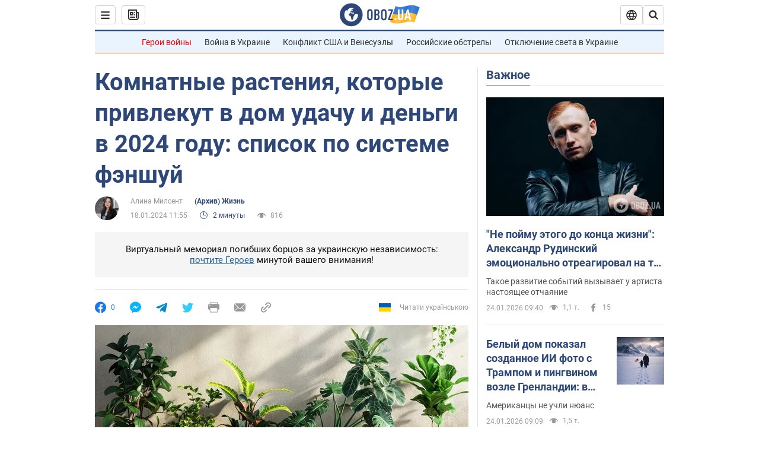

--- FILE ---
content_type: application/x-javascript; charset=utf-8
request_url: https://servicer.idealmedia.io/1418748/1?nocmp=1&sessionId=69748661-159bc&sessionPage=1&sessionNumberWeek=1&sessionNumber=1&scale_metric_1=64.00&scale_metric_2=256.00&scale_metric_3=100.00&cbuster=1769244257392967076392&pvid=32645288-663d-4dbe-8870-c0b5d769b540&implVersion=11&lct=1763555100&mp4=1&ap=1&consentStrLen=0&wlid=f95c5157-ed02-4a1c-919e-36a77d64c028&uniqId=1589a&niet=4g&nisd=false&evt=%5B%7B%22event%22%3A1%2C%22methods%22%3A%5B1%2C2%5D%7D%2C%7B%22event%22%3A2%2C%22methods%22%3A%5B1%2C2%5D%7D%5D&pv=5&jsv=es6&dpr=1&hashCommit=cbd500eb&apt=2024-01-18T11%3A55%3A00&tfre=3958&w=0&h=1&tl=150&tlp=1&sz=0x1&szp=1&szl=1&cxurl=https%3A%2F%2Fsoc.obozrevatel.com%2Fkomnatnyie-rasteniya-kotoryie-privlekut-v-dom-udachu-i-dengi-v-2024-godu-spisok-za-fen-shuj.htm&ref=&lu=https%3A%2F%2Fsoc.obozrevatel.com%2Fkomnatnyie-rasteniya-kotoryie-privlekut-v-dom-udachu-i-dengi-v-2024-godu-spisok-za-fen-shuj.htm
body_size: 881
content:
var _mgq=_mgq||[];
_mgq.push(["IdealmediaLoadGoods1418748_1589a",[
["ua.tribuna.com","11961719","1","Дерюгина ответила на вопрос, почему развелась с Блохиным","Президент Украинской федерации гимнастики Ирина Дерюгина рассказала, почему завершился ее брак с Олегом Блохиным.– Почему вы развелись?– У него родились дети.","0","","","","DAgXzHZL-NH_-CmOgpc6C65h5mUczgDoLNGfyakOCqk0SzVyF_SAN_yRZlnvElbRJP9NESf5a0MfIieRFDqB_Kldt0JdlZKDYLbkLtP-Q-UEHm8ns63iJvQu9zPnnRIN",{"i":"https://s-img.idealmedia.io/n/11961719/45x45/160x0x520x520/aHR0cDovL2ltZ2hvc3RzLmNvbS90LzQyNjAwMi85MjI3NTQ4ODU2NmYyMWU5ODlkYWVlN2NhMjI4NTQ4NS5qcGc.webp?v=1769244257-9Pyuw3nOXpNT6LH_Een0m51uGXZEaDg5MSYb9hVhHXo","l":"https://clck.idealmedia.io/pnews/11961719/i/1298901/pp/1/1?h=DAgXzHZL-NH_-CmOgpc6C65h5mUczgDoLNGfyakOCqk0SzVyF_SAN_yRZlnvElbRJP9NESf5a0MfIieRFDqB_Kldt0JdlZKDYLbkLtP-Q-UEHm8ns63iJvQu9zPnnRIN&utm_campaign=obozrevatel.com&utm_source=obozrevatel.com&utm_medium=referral&rid=de5c00b6-f900-11f0-a969-d404e6f98490&tt=Direct&att=3&afrd=296&iv=11&ct=1&gdprApplies=0&muid=q0ohD6oWzjI0&st=-300&mp4=1&h2=RGCnD2pppFaSHdacZpvmnsy2GX6xlGXVu7txikoXAu9RGCPw-Jj4BtYdULfjGweqWZ1ZO-tw1p4XvU9aUf71HQ**","adc":[],"sdl":0,"dl":"","category":"Спорт","dbbr":0,"bbrt":0,"type":"e","media-type":"static","clicktrackers":[],"cta":"Читати далі","cdt":"","tri":"de5c108e-f900-11f0-a969-d404e6f98490","crid":"11961719"}],],
{"awc":{},"dt":"desktop","ts":"","tt":"Direct","isBot":1,"h2":"RGCnD2pppFaSHdacZpvmnsy2GX6xlGXVu7txikoXAu9RGCPw-Jj4BtYdULfjGweqWZ1ZO-tw1p4XvU9aUf71HQ**","ats":0,"rid":"de5c00b6-f900-11f0-a969-d404e6f98490","pvid":"32645288-663d-4dbe-8870-c0b5d769b540","iv":11,"brid":32,"muidn":"q0ohD6oWzjI0","dnt":2,"cv":2,"afrd":296,"consent":true,"adv_src_id":39175}]);
_mgqp();
